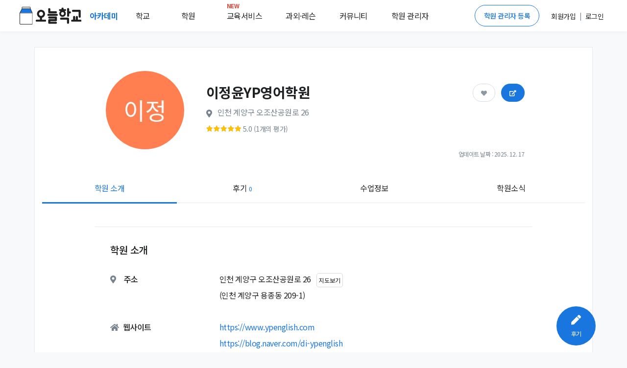

--- FILE ---
content_type: text/html; charset=utf-8
request_url: https://www.google.com/recaptcha/api2/aframe
body_size: 146
content:
<!DOCTYPE HTML><html><head><meta http-equiv="content-type" content="text/html; charset=UTF-8"></head><body><script nonce="8ou5ovoIEJmPf2hZ2p2ZJw">/** Anti-fraud and anti-abuse applications only. See google.com/recaptcha */ try{var clients={'sodar':'https://pagead2.googlesyndication.com/pagead/sodar?'};window.addEventListener("message",function(a){try{if(a.source===window.parent){var b=JSON.parse(a.data);var c=clients[b['id']];if(c){var d=document.createElement('img');d.src=c+b['params']+'&rc='+(localStorage.getItem("rc::a")?sessionStorage.getItem("rc::b"):"");window.document.body.appendChild(d);sessionStorage.setItem("rc::e",parseInt(sessionStorage.getItem("rc::e")||0)+1);localStorage.setItem("rc::h",'1767994870377');}}}catch(b){}});window.parent.postMessage("_grecaptcha_ready", "*");}catch(b){}</script></body></html>

--- FILE ---
content_type: text/javascript
request_url: https://d2c8akc1t97nhh.cloudfront.net/static/js/core/academies/notice_group_list.js?v=1.01
body_size: 464
content:
$(document).on("ready", function () {
  let csrftoken = getCookie("csrftoken");
  $.ajaxSetup({
    beforeSend: function (xhr, settings) {
      if (!csrfSafeMethod(settings.type) && !this.crossDomain) {
        xhr.setRequestHeader("X-CSRFToken", csrftoken);
      }
    },
  });

  function getCookie(name) {
    let cookieValue = null;
    if (document.cookie && document.cookie !== "") {
      let cookies = document.cookie.split(";");
      for (let i = 0; i < cookies.length; i++) {
        let cookie = jQuery.trim(cookies[i]);
        if (cookie.substring(0, name.length + 1) === name + "=") {
          cookieValue = decodeURIComponent(cookie.substring(name.length + 1));
          break;
        }
      }
    }
    return cookieValue;
  }

  $(".academy-post-area").on("click", function () {
    const postId = $(this).attr("data-post-id");
    $.ajax({
      url: '/api/logs/academy-posts',
      type: "POST",
      data: { deviceType: "web", postId },
      async: false,
      success: function () {},
      error: function () {},
    });

    if ($(this).is('a') && $(this).attr('href')) return;
    const redirectURL = $(this).attr("data-redirect-url");
    window.open(redirectURL, "_blank");
  });
});


--- FILE ---
content_type: application/javascript
request_url: https://d2c8akc1t97nhh.cloudfront.net/static/js/core/academies/detail.js?v=2.12
body_size: 5486
content:
(function (global, $) {
  "use strict";
  var document = global.document;

  $(document).ready(function () {
    function scrollOff() {
      $("body")
        .addClass("scrollOff")
        .on("scroll touchmove mousewheel", function (e) {
          e.preventDefault();
        });
    }

    if (window.location.search && window.location.search.indexOf("id=")) {
      $.ajax({
        url: "https://prompie.com/s/aviwgawi/",
        type: "GET",
        datatype: "json",
        success: function (data) {},
        error: function (data) {},
      });
    }

    // body 스크롤 풀기
    function scrollOn() {
      $("body").removeClass("scrollOff").off("scroll touchmove mousewheel");
    }

    let reviewClipboard;

    let scrollNav = $(".scroll-nav");
    $.HSCore.components.HSScrollNav.init(scrollNav, {
      duration: 100,
      parent: $(".nav-item"),
      sectionClass: scrollNav,
    });

    const specialSchoolGraph = $("#specialSchoolGraph");
    const scienceSchool = specialSchoolGraph.data("science");
    const foreignSchool = specialSchoolGraph.data("foreign");
    const globalSchool = specialSchoolGraph.data("global");
    const artSchool = specialSchoolGraph.data("art");
    const physicalSchool = specialSchoolGraph.data("physical");
    const totalChartScore =
      scienceSchool + foreignSchool + globalSchool + artSchool + physicalSchool;
    if (document.getElementById("specialSchoolGraph")) {
      const ctx = document
        .getElementById("specialSchoolGraph")
        .getContext("2d");
      const myChart = new Chart(ctx, {
        plugins: [ChartDataLabels],
        type: "doughnut",
        data: {
          labels: ["과학고", "외국어고", "국제고", "예고", "체고"],
          datasets: [
            {
              label: "%",
              data: [
                scienceSchool,
                foreignSchool,
                globalSchool,
                artSchool,
                physicalSchool,
              ],
              fill: false,
              // array 로 제일 값이 높은 순서대로 아래 컬러순서대로 나오게 해주세요! //
              backgroundColor: [
                "#1976de",
                "#2196f3",
                "#00c9a7",
                "#7FE1EA",
                "#b0b0b0",
              ],
              borderWidth: 0,
            },
          ],
        },
        options: {
          plugins: {
            datalabels: {
              color: "white",
              formatter: function (value) {
                if (value === 0) {
                  return null;
                }
                return Math.round((value / totalChartScore) * 100) + "%";
              },
              font: {
                size: 16,
              },
            },
          },
          legend: {
            display: true,
            position: "left",
          },
          rotation: 1 * Math.PI,
          circumference: 1 * Math.PI,
          responsive: true, // Instruct chart js to respond nicely.
          maintainAspectRatio: false, // Add to prevent default behaviour of full-width/height
        },
      });
    }

    let academyClipboard = new ClipboardJS("#academyClipboardBtn", {
      container: document.getElementById("academyShareModal"),
    });
    academyClipboard.on("success", function (e) {
      Swal.fire({
        width: 500,
        html: "복사되었습니다.",
        confirmButtonText: "확인",
      });
    });
    academyClipboard.on("error", function (e) {
      Swal.fire({
        width: 500,
        html: "에러가 발생했습니다. 다시 시도해주세요.",
        confirmButtonText: "확인",
      });
    });

    let scrollNavOffset = scrollNav.offset();
    $(window).scroll(function () {
      if ($(document).scrollTop() > scrollNavOffset.top) {
        scrollNav.addClass("scroll-nav-fixed");
      } else {
        scrollNav.removeClass("scroll-nav-fixed");
      }
    });

    let ratedValue = parseInt($("#ratedValue").val());
    if (ratedValue > 0) {
      $("input[name='rate_score'][value='" + ratedValue + "']")
        .parent()
        .addClass("active");
    }

    $.HSCore.components.HSFancyBox.init(".js-fancybox");

    $(document).on("click", ".clickable", function () {
      window.location.href = $(this).data("url");
      return false;
    });

    $(document).on("click", ".review-share", function () {
      let url = $(this).attr("data-url").replace(/\s+/g, "");
      let title = $(this).attr("data-title");
      let voteCount = $(this).attr("data-vote-count");
      $("#reviewClipboardBtn").attr("data-clipboard-text", url);

      if (typeof reviewClipboard === "undefined") {
        reviewClipboard = new ClipboardJS("#reviewClipboardBtn", {
          container: document.getElementById("reviewShareModal"),
        });
        reviewClipboard.on("success", function (e) {
          Swal.fire({
            width: 500,
            html: "복사되었습니다.",
            confirmButtonText: "확인",
          });
        });
        reviewClipboard.on("error", function (e) {
          Swal.fire({
            width: 500,
            html: "에러가 발생했습니다. 다시 시도해주세요.",
            confirmButtonText: "확인",
          });
        });
      }

      $("#reviewShareModal .modal-body")
        .attr("data-url", url)
        .attr("data-title", title)
        .attr("data-vote-count", voteCount);

      let reviewKey = $(this).attr("data-review-key");

      $.ajax({
        url: "/api/logs/reviews/" + reviewKey + "/share/create/",
        type: "POST",
      });

      $("#reviewShareModal").modal("show");
      return false;
    });

    $(".expand-map").on("click", function (e) {
      e.preventDefault();
      $(".map-container").css("display", "block");

      let address = $("#address");
      let coordinateY = address.attr("data-coordinate-y");
      let coordinateX = address.attr("data-coordinate-x");
      var mapContainer = document.getElementById("map"), // 지도를 표시할 div
        mapOption = {
          center: new kakao.maps.LatLng(37.56661, 126.97817), // 지도의 중심좌표
          level: 3, // 지도의 확대 레벨
          mapTypeId: kakao.maps.MapTypeId.ROADMAP, // 지도종류
        };

      // 지도를 생성한다
      var map = new kakao.maps.Map(mapContainer, mapOption);

      // 지도에 확대 축소 컨트롤을 생성한다
      var zoomControl = new kakao.maps.ZoomControl();

      // 지도의 우측에 확대 축소 컨트롤을 추가한다
      map.addControl(zoomControl, kakao.maps.ControlPosition.RIGHT);

      var geocoder = new kakao.maps.services.Geocoder();

      var coords = new kakao.maps.LatLng(coordinateY, coordinateX);

      // 지도에 마커를 생성하고 표시한다
      var marker = new kakao.maps.Marker({
        position: coords,
        map: map, // 마커를 표시할 지도 객체
      });
      map.setCenter(coords);
    });

    $("#goodTextMore").on("click", function (e) {
      e.preventDefault();
      $("#goodText").addClass("toggle");
      return false;
    });

    $("#badTextMore").on("click", function (e) {
      e.preventDefault();
      $("#badText").addClass("toggle");
      return false;
    });

    $(document).on("click", ".academy-call-btn", function (e) {
      e.preventDefault();
      let academyKey = $(this).attr("data-academy-key");
      $.ajax({
        url: "/api/logs/academies/" + academyKey + "/call/create/",
        type: "POST",
      });
    });

    $(document).on("click", ".educall-btn", function (e) {
      e.preventDefault();
      let academyId = $(this).attr("data-academy-id");
      $.ajax({
        url: "/api/educalls/",
        type: "POST",
        data: { academy_id: academyId },
        datatype: "json",
        success: function (data) {
          $(".educall-number").text(educallFomatter(data.educall_number));
          $(".educall-call-start-btn").attr(
            "onclick",
            `location.href='tel:${data.educall_number}}'`
          );
          $(".educall-copy-btn").attr(
            "data-clipboard-text",
            data.educall_number
          );
          $("#eduCallModal").modal("show");
        },
        error: function (data) {
          $("#academyCallModal").modal("show");
        },
      });
    });

    $(document).on("click", ".copy-btn", function () {
      new ClipboardJS(".copy-btn");
      Swal.fire({
        width: 500,
        html: "복사되었습니다.",
        confirmButtonText: "확인",
      });
    });

    function educallFomatter(num) {
      var formatNum = "";
      if (num.length == 12) {
        formatNum = num.replace(/(\d{4})(\d{4})(\d{4})/, "$1-$2-$3");
      } else if (num.length == 11) {
        formatNum = num.replace(/(\d{3})(\d{3})(\d{4})/, "$1-$2-$3");
      } else {
        formatNum = num;
      }
      return formatNum;
    }

    $(".academy-share-btn").on("click", function (e) {
      e.preventDefault();
      let url = $(this).attr("data-url").replace(/\s+/g, "");
      let target = $(this).attr("data-target");
      let followCount = $(this).attr("data-follow-count");
      let title = document.title;

      if (target === "naver") {
        cosmosfarm_share("naver", url, title);
      } else if (target === "facebook") {
        cosmosfarm_share("facebook", url, title);
      } else if (target === "twitter") {
        cosmosfarm_share("twitter", url, title);
      } else if (target === "kakaotalk") {
        cosmosfarm_share("kakaotalk", url, title, followCount);
      }
    });

    $(document).on("click", ".academy-share", function () {
      let academyKey = $(this).attr("data-academy-key");

      $.ajax({
        url: "/api/logs/academies/" + academyKey + "/share/create/",
        type: "POST",
      });

      $("#academyShareModal").modal("show");
      return false;
    });

    $(document).on("click", ".review-share-btn", function (e) {
      e.preventDefault();
      let modalBody = $("#reviewShareModal .modal-body");
      let url = modalBody.attr("data-url");
      let target = $(this).attr("data-target");
      let title = modalBody.attr("data-title");
      let voteCount = modalBody.attr("data-vote-count");

      if (target === "naver") {
        cosmosfarm_share("naver", url, title);
      } else if (target === "facebook") {
        cosmosfarm_share("facebook", url, title);
      } else if (target === "twitter") {
        cosmosfarm_share("twitter", url, title);
      } else if (target === "kakaotalk") {
        cosmosfarm_share("kakaotalk", url, title, voteCount);
      }
    });

    $(".btn-follow, .m-btn-follow").on("click", function (e) {
      e.preventDefault();
      let followButton = $(this);
      let academyKey = followButton.attr("data-target");
      $.ajax({
        url: "/api/academies/" + academyKey + "/follows/",
        type: "POST",
        statusCode: {
          401: function (event) {
            Swal.fire({
              width: 500,
              html: "로그인이 필요합니다.",
              icon: "warning",
              showCancelButton: true,
              confirmButtonColor: "#3085d6",
              cancelButtonColor: "#d33",
              cancelButtonText: "취소",
              confirmButtonText: "확인",
              reverseButtons: true,
            }).then(function (result) {
              if (result.value) {
                window.location.href =
                  "/accounts/login/?next=" +
                  window.location.pathname +
                  window.location.search;
              }
            });
          },
        },
        success: function () {
          if (followButton.attr("aria-pressed") === "false") {
            followButton.addClass("active");
            followButton.attr("aria-pressed", "true");
          } else {
            followButton.removeClass("active");
            followButton.attr("aria-pressed", "false");
          }
        },
      });
      return false;
    });

    $(document).on("click", ".btn-question-vote-up", function (event) {
      let voteUpButton = $(this);
      let academyKey = $("#hakwon-info").data("academy-key");
      let questionId = voteUpButton.attr("data-target");
      let voteDownButton = $(
        `.btn-question-vote-down[data-target='${questionId}']`
      );
      let voteCountSpan = $("#" + academyKey + "q" + questionId);
      $.ajax({
        url:
          "/api/academies/" +
          academyKey +
          "/votes/questions/" +
          questionId +
          "/up/",
        type: "POST",
        datatype: "json",
        statusCode: {
          401: function (event) {
            Swal.fire({
              width: 500,
              html: "로그인이 필요합니다.",
              icon: "warning",
              showCancelButton: true,
              confirmButtonColor: "#3085d6",
              cancelButtonColor: "#d33",
              cancelButtonText: "취소",
              confirmButtonText: "확인",
              reverseButtons: true,
            }).then(function (result) {
              if (result.value) {
                window.location.href =
                  "/accounts/login/?next=" +
                  window.location.pathname +
                  window.location.search;
              }
            });
          },
        },
        success: function (data) {
          voteUpButton.addClass("active");
          voteUpButton.attr("aria-pressed", "true");
          voteDownButton.removeClass("active");
          voteDownButton.attr("aria-pressed", "false");
          voteCountSpan.html(data.count + "명");
        },
      });
      event.stopImmediatePropagation();
    });

    $(document).on("click", ".btn-question-vote-down", function (event) {
      let voteDownButton = $(this);
      let academyKey = $("#hakwon-info").data("academy-key");
      let questionId = voteDownButton.attr("data-target");
      let voteUpButton = $(
        `.btn-question-vote-up[data-target='${questionId}']`
      );
      let voteCountSpan = $("#" + academyKey + "q" + questionId);
      $.ajax({
        url:
          "/api/academies/" +
          academyKey +
          "/votes/questions/" +
          questionId +
          "/down/",
        type: "POST",
        datatype: "json",
        statusCode: {
          401: function () {
            Swal.fire({
              width: 500,
              html: "로그인이 필요합니다.",
              icon: "warning",
              showCancelButton: true,
              confirmButtonColor: "#3085d6",
              cancelButtonColor: "#d33",
              cancelButtonText: "취소",
              confirmButtonText: "확인",
              reverseButtons: true,
            }).then(function (result) {
              if (result.value) {
                window.location.href =
                  "/accounts/login/?next=" +
                  window.location.pathname +
                  window.location.search;
              }
            });
          },
        },
        success: function (data) {
          voteDownButton.addClass("active");
          voteDownButton.attr("aria-pressed", "true");
          voteUpButton.removeClass("active");
          voteUpButton.attr("aria-pressed", "false");
          voteCountSpan.html(data.count + "명");
        },
      });
      event.stopImmediatePropagation();
    });

    $(document).on("click", ".btn-review-vote-up", function (event) {
      let voteUpButton = $(this);
      let academyKey = $("#hakwon-info").data("academy-key");
      let reviewId = voteUpButton.attr("data-target");
      let voteDownButton = $(
        `.btn-review-vote-down[data-target='${reviewId}']`
      );
      let voteCountSpan = $("#" + academyKey + "r" + reviewId);
      $.ajax({
        url:
          "/api/academies/" +
          academyKey +
          "/votes/reviews/" +
          reviewId +
          "/up/",
        type: "POST",
        datatype: "json",
        statusCode: {
          401: function () {
            Swal.fire({
              width: 500,
              html: "로그인이 필요합니다.",
              icon: "warning",
              showCancelButton: true,
              confirmButtonColor: "#3085d6",
              cancelButtonColor: "#d33",
              cancelButtonText: "취소",
              confirmButtonText: "확인",
              reverseButtons: true,
            }).then(function (result) {
              if (result.value) {
                window.location.href =
                  "/accounts/login/?next=" +
                  window.location.pathname +
                  window.location.search;
              }
            });
          },
        },
        success: function (data) {
          voteUpButton.addClass("active");
          voteUpButton.attr("aria-pressed", "true");
          voteDownButton.removeClass("active");
          voteDownButton.attr("aria-pressed", "false");
          voteCountSpan.html(data.count + "명");
        },
      });
      event.stopImmediatePropagation();
    });

    $(document).on(
      "click",
      ".btn-review-vote-down, .m-btn-review-vote-down",
      function (event) {
        let voteUpButton = $(this);
        let academyKey = $("#hakwon-info").data("academy-key");
        let reviewId = voteUpButton.attr("data-target");
        let voteDownButton = $(
          `.btn-review-vote-up[data-target='${reviewId}']`
        );
        let voteCountSpan = $("#" + academyKey + "r" + reviewId);
        $.ajax({
          url:
            "/api/academies/" +
            academyKey +
            "/votes/reviews/" +
            reviewId +
            "/down/",
          type: "POST",
          datatype: "json",
          statusCode: {
            401: function () {
              Swal.fire({
                width: 500,
                html: "로그인이 필요합니다.",
                icon: "warning",
                showCancelButton: true,
                confirmButtonColor: "#3085d6",
                cancelButtonColor: "#d33",
                cancelButtonText: "취소",
                confirmButtonText: "확인",
                reverseButtons: true,
              }).then(function (result) {
                if (result.value) {
                  window.location.href =
                    "/accounts/login/?next=" +
                    window.location.pathname +
                    window.location.search;
                }
              });
            },
          },
          success: function (data) {
            voteUpButton.addClass("active");
            voteUpButton.attr("aria-pressed", "true");
            voteDownButton.removeClass("active");
            voteDownButton.attr("aria-pressed", "false");
            voteCountSpan.html(data.count + "명");
          },
        });
        event.stopImmediatePropagation();
      }
    );
    let profileUtility = new ProfileUtility();
    profileUtility.init();
  });

  $(document).on("change", "input[name='rate_score']", function (event) {
    event.preventDefault();

    let academyKey = $("#hakwon-info").data("academy-key");
    let label = $(this).parent();
    let score = $(this).val();
    $.ajax({
      url: "/api/academies/" + academyKey + "/reviews/rate/",
      type: "POST",
      data: {
        score: score,
      },
      datatype: "json",
      statusCode: {
        401: function () {
          Swal.fire({
            width: 500,
            html: "로그인이 필요합니다.",
            icon: "warning",
            showCancelButton: true,
            confirmButtonColor: "#3085d6",
            cancelButtonColor: "#d33",
            cancelButtonText: "취소",
            confirmButtonText: "확인",
            reverseButtons: true,
          }).then(function (result) {
            if (result.value) {
              window.location.href =
                "/accounts/login/?next=" +
                window.location.pathname +
                window.location.search;
            }
          });
        },
        400: function () {
          Swal.fire({
            width: 500,
            html: "프로필 등록이 필요한 기능입니다.",
            confirmButtonText: "확인",
          });
        },
        500: function () {
          Swal.fire({
            width: 500,
            html: "잘못된 시도입니다. 다시 시도해주세요.",
            confirmButtonText: "확인",
          });
        },
      },
      success: function () {
        $(".rate-score-container label").removeClass("active");
        label.addClass("active");
      },
    });
  });

  $(document).on("click", "button.get-authority-btn", function (e) {
    e.preventDefault();
    const point = $(this).data("authority-amount-point");
    const authorityId = $(this).data("authority-id");
    Swal.fire({
      width: 500,
      html: `${point} 포인트를 사용하면 열람권이 지급됩니다. 사용하시겠습니까?`,
      icon: "warning",
      showCancelButton: true,
      confirmButtonColor: "#3085d6",
      cancelButtonColor: "#d33",
      cancelButtonText: "취소",
      confirmButtonText: "확인",
      reverseButtons: true,
    }).then(function (result) {
      if (result.value) {
        $.ajax({
          url: "/api/points/reading-authority/register/",
          type: "POST",
          data: { authority_id: authorityId },
          dataType: "json",
          success: function () {
            Swal.fire({
              width: 500,
              html: "정상적으로 열람권이 지급되었습니다.",
              confirmButtonText: "확인",
            });
            location.reload();
          },
          error: function (data) {
            if (data.responseJSON !== undefined && data.responseJSON.message) {
              if (data.responseJSON.url) {
                Swal.fire({
                  width: 500,
                  html: data.responseJSON.message,
                  icon: "warning",
                  showCancelButton: true,
                  confirmButtonColor: "#3085d6",
                  cancelButtonColor: "#d33",
                  cancelButtonText: "취소",
                  confirmButtonText: "확인",
                  reverseButtons: true,
                }).then(function (result) {
                  if (result.value) {
                    window.location.href = data.responseJSON.url;
                  }
                });
              } else {
                Swal.fire({
                  width: 500,
                  html: data.responseJSON.message,
                  confirmButtonText: "확인",
                });
              }
            } else {
              Swal.fire({
                width: 500,
                html: "잘못된 시도입니다. 다시 시도해주세요",
                confirmButtonText: "확인",
              });
            }
          },
        });
      }
    });
  });

  function ProfileUtility() {}

  ProfileUtility.prototype.init = function () {
    this.$reqCourseLink = $("#req-more-course");
    this.$coursesContainer = $("#courses-container");
    this.$reqNewsLink = $("#req-more-news");
    this.$newsContainer = $("#news-container");
    this.$reqQuestionLink = $("#req-more-question");
    this.$questionContainer = $("#question-container");
    this.$reqReviewLink = $("#req-more-review");
    this.$reviewContainer = $("#review-container");
    this.$reviewListContainer = $("#reviewListContainer");
    this.$reqInfoModify = $("#req-info-modify");

    this.requestCourse();
    this.requestPost();
    this.requestQuestion();
    this.requestReview();

    this.currentNewsPage = 1;
    this.currentQuestionPage = 1;
    this.currentReviewPage = 1;
  };

  ProfileUtility.prototype.requestCourse = function () {
    const objThis = this;

    this.$reqCourseLink.on("click", function (e) {
      e.preventDefault();

      const academyKey = $("#hakwon-info").data("academy-key");

      $.ajax({
        type: "GET",
        url:
          "/api/academies/" +
          academyKey +
          "/courses/more/?page=" +
          objThis.currentNewsPage,
        statusCode: {
          401: function () {
            Swal.fire({
              width: 500,
              html: "로그인이 필요합니다.",
              icon: "warning",
              showCancelButton: true,
              confirmButtonColor: "#3085d6",
              cancelButtonColor: "#d33",
              cancelButtonText: "취소",
              confirmButtonText: "확인",
              reverseButtons: true,
            }).then(function (result) {
              if (result.value) {
                window.location.href =
                  "/accounts/login/?next=" +
                  window.location.pathname +
                  window.location.search;
              }
            });
          },
          500: function () {
            Swal.fire({
              width: 500,
              html: "올바르지 않은 요청입니다.",
              confirmButtonText: "확인",
            });
          },
        },
        success: function (data) {
          if (data["hasMore"]) {
            objThis.currentNewsPage++;
          } else {
            objThis.$reqCourseLink.css("display", "none");
          }
          objThis.$coursesContainer.append(data["course_html"]);
        },
      });
    });
  };
  ProfileUtility.prototype.requestPost = function () {
    const objThis = this;

    this.$reqNewsLink.on("click", function (e) {
      e.preventDefault();

      const academyKey = $("#hakwon-info").data("academy-key");

      $.ajax({
        type: "GET",
        url:
          "/api/academies/" +
          academyKey +
          "/posts/more/?page=" +
          objThis.currentNewsPage,
        statusCode: {
          401: function () {
            Swal.fire({
              width: 500,
              html: "로그인이 필요합니다.",
              icon: "warning",
              showCancelButton: true,
              confirmButtonColor: "#3085d6",
              cancelButtonColor: "#d33",
              cancelButtonText: "취소",
              confirmButtonText: "확인",
              reverseButtons: true,
            }).then(function (result) {
              if (result.value) {
                window.location.href =
                  "/accounts/login/?next=" +
                  window.location.pathname +
                  window.location.search;
              }
            });
          },
          500: function () {
            Swal.fire({
              width: 500,
              html: "올바르지 않은 요청입니다.",
              confirmButtonText: "확인",
            });
          },
        },
        success: function (data) {
          if (data["hasMore"]) {
            objThis.currentNewsPage++;
          } else {
            objThis.$reqNewsLink.css("display", "none");
          }
          objThis.$newsContainer.append(data["post_html"]);
          objThis.$newsContainer.append(objThis.$reqNewsLink);
        },
      });
    });
  };
  ProfileUtility.prototype.requestQuestion = function () {
    const objThis = this;

    this.$reqQuestionLink.on("click", function (e) {
      e.preventDefault();

      const academyKey = $("#hakwon-info").data("academy-key");

      $.ajax({
        type: "GET",
        url:
          "/api/academies/" +
          academyKey +
          "/questions/more/?page=" +
          objThis.currentQuestionPage,
        statusCode: {
          401: function () {
            Swal.fire({
              width: 500,
              html: "로그인이 필요합니다.",
              icon: "warning",
              showCancelButton: true,
              confirmButtonColor: "#3085d6",
              cancelButtonColor: "#d33",
              cancelButtonText: "취소",
              confirmButtonText: "확인",
              reverseButtons: true,
            }).then(function (result) {
              if (result.value) {
                window.location.href =
                  "/accounts/login/?next=" +
                  window.location.pathname +
                  window.location.search;
              }
            });
          },
          500: function () {
            Swal.fire({
              width: 500,
              html: "올바르지 않은 요청입니다.",
              confirmButtonText: "확인",
            });
          },
        },
        success: function (data) {
          if (data["hasMore"]) {
            objThis.currentQuestionPage++;
          } else {
            objThis.$reqQuestionLink.css("display", "none");
          }
          objThis.$questionContainer.append(data["question_html"]);
          objThis.$questionContainer.append(objThis.$reqQuestionLink);
        },
      });
    });
  };
  ProfileUtility.prototype.requestReview = function () {
    const objThis = this;
    const academyKey = $("#hakwon-info").data("academy-key");
    let BaseURL = "/api/academies/" + academyKey + "/reviews/more/";
    let sort = "default";
    let time = "all";
    let pageNum = "1";

    $("#reviewSort").on(
      "changed.bs.select",
      function (e, clickedIndex, isSelected, previousValue) {
        objThis.$reviewListContainer.addClass("main-filter-blur");
        objThis.$reviewListContainer.prepend(
          '<span class="filter-loading spinner-border text-primary position-absolute" role="status" aria-hidden="true" style="top: 50%; left:50%; z-index:100;"></span>'
        );
        sort = e.target.value;
        pageNum = "1";
        let apiURL = "";
        if (time === "all") {
          apiURL = BaseURL + "?page=" + pageNum + "&sort=" + sort;
        } else {
          apiURL =
            BaseURL + "?page=" + pageNum + "&sort=" + sort + "&time=" + time;
        }

        $.ajax({
          type: "GET",
          url: apiURL,
          statusCode: {
            401: function () {
              Swal.fire({
                width: 500,
                html: "로그인이 필요합니다.",
                icon: "warning",
                showCancelButton: true,
                confirmButtonColor: "#3085d6",
                cancelButtonColor: "#d33",
                cancelButtonText: "취소",
                confirmButtonText: "확인",
                reverseButtons: true,
              }).then(function (result) {
                if (result.value) {
                  window.location.href =
                    "/accounts/login/?next=" +
                    window.location.pathname +
                    window.location.search;
                }
              });
            },
            500: function () {
              Swal.fire({
                width: 500,
                html: "올바르지 않은 요청입니다.",
                confirmButtonText: "확인",
              });
              objThis.$reviewListContainer.removeClass("main-filter-blur");
            },
          },
          success: function (data) {
            if (data["not_approved"]) {
              Swal.fire({
                width: 500,
                html: "다녔던 학원의 후기를 작성하고 오늘학교 아카데미의 모든 학원 후기를 확인하세요.",
                confirmButtonText: "확인",
              });
            }
            objThis.$reviewListContainer.html(data["review_html"]);
            objThis.$reviewListContainer.removeClass("main-filter-blur");
            objThis.$reviewContainer[0].scrollIntoView();
          },
        });
      }
    );

    $("#timeFilter").on(
      "changed.bs.select",
      function (e, clickedIndex, isSelected, previousValue) {
        objThis.$reviewListContainer.addClass("main-filter-blur");
        objThis.$reviewListContainer.prepend(
          '<span class="filter-loading spinner-border text-primary position-absolute" role="status" aria-hidden="true" style="top: 50%; left:50%; z-index:100;"></span>'
        );
        time = e.target.value;
        pageNum = "1";
        let apiURL = "";
        if (time === "all") {
          apiURL = BaseURL + "?page=" + pageNum + "&sort=" + sort;
        } else {
          apiURL =
            BaseURL + "?page=" + pageNum + "&sort=" + sort + "&time=" + time;
        }

        $.ajax({
          type: "GET",
          url: apiURL,
          statusCode: {
            401: function () {
              Swal.fire({
                width: 500,
                html: "로그인이 필요합니다.",
                icon: "warning",
                showCancelButton: true,
                confirmButtonColor: "#3085d6",
                cancelButtonColor: "#d33",
                cancelButtonText: "취소",
                confirmButtonText: "확인",
                reverseButtons: true,
              }).then(function (result) {
                if (result.value) {
                  window.location.href =
                    "/accounts/login/?next=" +
                    window.location.pathname +
                    window.location.search;
                }
              });
            },
            500: function () {
              Swal.fire({
                width: 500,
                html: "올바르지 않은 요청입니다.",
                confirmButtonText: "확인",
              });
              objThis.$reviewListContainer.removeClass("main-filter-blur");
            },
          },
          success: function (data) {
            if (data["not_approved"]) {
              Swal.fire({
                width: 500,
                html: "다녔던 학원의 후기를 작성하고 오늘학교 아카데미의 모든 학원 후기를 확인하세요.",
                confirmButtonText: "확인",
              });
            }
            objThis.$reviewListContainer.html(data["review_html"]);
            objThis.$reviewListContainer.removeClass("main-filter-blur");
            objThis.$reviewContainer[0].scrollIntoView();
          },
        });
      }
    );

    $(document).on("click", ".review_page", function (e) {
      e.preventDefault();
      objThis.$reviewListContainer.addClass("main-filter-blur");
      objThis.$reviewListContainer.prepend(
        '<span class="filter-loading spinner-border text-primary position-absolute" role="status" aria-hidden="true" style="top: 50%; left:50%; z-index:100;"></span>'
      );
      pageNum = $(this)[0].dataset.pageNum;
      let apiURL = "";
      if (time === "all") {
        apiURL = BaseURL + "?page=" + pageNum + "&sort=" + sort;
      } else {
        apiURL =
          BaseURL + "?page=" + pageNum + "&sort=" + sort + "&time=" + time;
      }
      $.ajax({
        type: "GET",
        url: apiURL,
        statusCode: {
          401: function () {
            Swal.fire({
              width: 500,
              html: "로그인이 필요합니다.",
              icon: "warning",
              showCancelButton: true,
              confirmButtonColor: "#3085d6",
              cancelButtonColor: "#d33",
              cancelButtonText: "취소",
              confirmButtonText: "확인",
              reverseButtons: true,
            }).then(function (result) {
              if (result.value) {
                window.location.href =
                  "/accounts/login/?next=" +
                  window.location.pathname +
                  window.location.search;
              }
            });
          },
          500: function () {
            Swal.fire({
              width: 500,
              html: "올바르지 않은 요청입니다.",
              confirmButtonText: "확인",
            });
            objThis.$reviewListContainer.removeClass("main-filter-blur");
          },
        },
        success: function (data) {
          if (data["not_approved"]) {
            Swal.fire({
              width: 500,
              html: "다녔던 학원의 후기를 작성하고 오늘학교 아카데미의 모든 학원 후기를 확인하세요.",
              confirmButtonText: "확인",
            });
          }
          objThis.$reviewListContainer.html(data["review_html"]);
          $("#reviewSort").selectpicker("refresh");
          objThis.$reviewListContainer.removeClass("main-filter-blur");
          objThis.$reviewContainer[0].scrollIntoView();
        },
      });
    });
    this.$reqReviewLink.on("click", function (e) {
      e.preventDefault();

      const academyKey = $("#hakwon-info").data("academy-key");

      $.ajax({
        type: "GET",
        url:
          "/api/academies/" +
          academyKey +
          "/reviews/more/?page=" +
          objThis.currentReviewPage,
        statusCode: {
          401: function () {
            Swal.fire({
              width: 500,
              html: "로그인이 필요합니다.",
              icon: "warning",
              showCancelButton: true,
              confirmButtonColor: "#3085d6",
              cancelButtonColor: "#d33",
              cancelButtonText: "취소",
              confirmButtonText: "확인",
              reverseButtons: true,
            }).then(function (result) {
              if (result.value) {
                window.location.href =
                  "/accounts/login/?next=" +
                  window.location.pathname +
                  window.location.search;
              }
            });
          },
          500: function () {
            Swal.fire({
              width: 500,
              html: "올바르지 않은 요청입니다.",
              confirmButtonText: "확인",
            });
          },
        },
        success: function (data) {
          if (data["not_approved"]) {
            Swal.fire({
              width: 500,
              html: "다녔던 학원의 후기를 작성하고 오늘학교 아카데미의 모든 학원 후기를 확인하세요.",
              confirmButtonText: "확인",
            });
          } else if (data["hasMore"]) {
            objThis.currentReviewPage++;
          } else {
            objThis.$reqReviewLink.css("display", "none");
          }
          objThis.$reviewContainer.append(data["review_html"]);
          objThis.$reviewContainer.append(objThis.$reqReviewLink);
        },
      });
    });
  };
})(window, window.jQuery);


--- FILE ---
content_type: application/javascript
request_url: https://d2c8akc1t97nhh.cloudfront.net/static/js/core/academies/inquiry_detail.js?v=1.02
body_size: 3464
content:
$(document).on("ready", function () {
  let csrftoken = getCookie("csrftoken");
  $.ajaxSetup({
    beforeSend: function (xhr, settings) {
      if (!csrfSafeMethod(settings.type) && !this.crossDomain) {
        xhr.setRequestHeader("X-CSRFToken", csrftoken);
      }
    },
  });
  function getCookie(name) {
    let cookieValue = null;
    if (document.cookie && document.cookie !== "") {
      let cookies = document.cookie.split(";");
      for (let i = 0; i < cookies.length; i++) {
        let cookie = jQuery.trim(cookies[i]);
        if (cookie.substring(0, name.length + 1) === name + "=") {
          cookieValue = decodeURIComponent(cookie.substring(name.length + 1));
          break;
        }
      }
    }
    return cookieValue;
  }

  function csrfSafeMethod(method) {
    return /^(GET|HEAD|OPTIONS|TRACE)$/.test(method);
  }

  $("#inquriy_title").on("keyup", function() {
    if ($(this).val().length > 30) {
      Swal.fire({
        width: 500,
        html: "제목은 30자 이내로 작성 가능합니다.",
        confirmButtonText: "확인",
      });
      const prevText = $(this).val();
      $(this).val(prevText.slice(0, 30));
    }
    $("#title_count").text(`(${$(this).val().length}/30)`)
  });

  $(document).on("click", ".btn-inquiry-like", function (event) {
    event.stopImmediatePropagation();
    let voteUpButton = $(this);
    let inquiryId = voteUpButton.data("target");
    let isLike = voteUpButton.data("is-like");
    if (isLike == "True") {
      isLike = false;
    } else {
      isLike = true;
    }
    $.ajax({
      type: "POST",
      url: "/api/academies/inquiries/" + inquiryId + "/like",
      data: JSON.stringify({
        isLike: isLike,
      }),
      contentType: "application/json",
      statusCode: {
        401: function () {
          voteUpButton.removeClass("active");
          voteUpButton.attr("aria-pressed", "false");
          Swal.fire({
            width: 500,
            html: "로그인이 필요합니다.",
            icon: "warning",
            showCancelButton: true,
            confirmButtonColor: "#3085d6",
            cancelButtonColor: "#d33",
            cancelButtonText: "취소",
            confirmButtonText: "확인",
            reverseButtons: true,
          }).then(function (result) {
            if (result.value) {
              window.location.href =
                "/accounts/login/?next=" +
                window.location.pathname +
                window.location.search;
            }
          });
        },
        500: function () {
          voteUpButton.removeClass("active");
          voteUpButton.attr("aria-pressed", "false");
          Swal.fire({
            width: 500,
            html: "올바르지 않은 요청입니다.",
            confirmButtonText: "확인",
          });
        },
      },
      success: function () {
        var _status = $(".btn-inquiry-like").data("is-like");
        var likeCount = $("#likeCountSpanId").data("like-count");
        var beforeCount = likeCount - 1;
        var afterCount = likeCount + 1;
        console.log(
          _status,
          typeof _status,
          likeCount,
          beforeCount,
          afterCount
        );
        if (_status == "True") {
          likeCount = beforeCount;
          $("#likeCountSpanId").html(likeCount);
        } else {
          likeCount = afterCount;
          $("#likeCountSpanId").html(likeCount);
        }
      },
    });
  });

  $(document).on("click", ".btn-answer-like", function (event) {
    event.stopImmediatePropagation();
    let voteUpButton = $(this);
    let answerId = voteUpButton.data("target");
    let isLike = voteUpButton.data("is-like");
    if (isLike == "True") {
      isLike = false;
    } else {
      isLike = true;
    }
    $.ajax({
      type: "POST",
      url: "/api/academies/inquiries/answers/" + answerId + "/like",
      data: JSON.stringify({
        isLike: isLike,
      }),
      contentType: "application/json",
      statusCode: {
        401: function () {
          voteUpButton.removeClass("active");
          voteUpButton.attr("aria-pressed", "false");
          Swal.fire({
            width: 500,
            html: "로그인이 필요합니다.",
            icon: "warning",
            showCancelButton: true,
            confirmButtonColor: "#3085d6",
            cancelButtonColor: "#d33",
            cancelButtonText: "취소",
            confirmButtonText: "확인",
            reverseButtons: true,
          }).then(function (result) {
            if (result.value) {
              window.location.href =
                "/accounts/login/?next=" +
                window.location.pathname +
                window.location.search;
            }
          });
        },
        500: function () {
          voteUpButton.removeClass("active");
          voteUpButton.attr("aria-pressed", "false");
          Swal.fire({
            width: 500,
            html: "올바르지 않은 요청입니다.",
            confirmButtonText: "확인",
          });
        },
      },
      success: function () {
        var _status = $(".btn-answer-like").data("is-like");
        var likeCount = $("#answerLikeCountSpanId").data("answer-like-count");
        var beforeCount = likeCount - 1;
        var afterCount = likeCount + 1;
        console.log(
          _status,
          typeof _status,
          likeCount,
          beforeCount,
          afterCount
        );
        if (_status == "True") {
          likeCount = beforeCount;
          $("#answerLikeCountSpanId").html(likeCount);
        } else {
          likeCount = afterCount;
          $("#answerLikeCountSpanId").html(likeCount);
        }
      },
    });
  });

  $(document).on("click", ".answer-add", function (event) {
    event.stopImmediatePropagation();
    let answerWriteButton = $(this);
    let textArea = $("#answer-text").val();
    let inquiryId = answerWriteButton.data("target");
    $.ajax({
      type: "POST",
      url: "/api/academies/inquiries/" + inquiryId + "/answers",
      data: JSON.stringify({
        text: textArea,
      }),
      contentType: "application/json",
      error: function (data) {
        if (data.responseJSON.message) {
          if (data.responseJSON.code == "IDENTITIES_REQUIRED") {
            Swal.fire({
              width: 500,
              html: data.responseJSON.message,
              icon: "warning",
              showCancelButton: true,
              confirmButtonColor: "#3085d6",
              cancelButtonColor: "#d33",
              cancelButtonText: "취소",
              confirmButtonText: "확인",
              reverseButtons: true,
            }).then(function () {
              window.location.href = "/profiles/identifies/select/";
            });
          } else {
            if (data.responseJSON.url) {
              Swal.fire({
                width: 500,
                html: data.responseJSON.message,
                icon: "warning",
                showCancelButton: true,
                confirmButtonColor: "#3085d6",
                cancelButtonColor: "#d33",
                cancelButtonText: "취소",
                confirmButtonText: "확인",
                reverseButtons: true,
              }).then(function (result) {
                if (result.value) {
                  window.location.href = data.responseJSON.url;
                }
              });
            } else {
              Swal.fire({
                width: 500,
                html: data.responseJSON.message,
                confirmButtonText: "확인",
              });
            }
          }
        } else {
          Swal.fire({
            width: 500,
            html: "잘못된 시도입니다. 다시 시도해주세요",
            confirmButtonText: "확인",
          });
        }
      },
      success: function () {
        window.location.reload();
      },
    });
  });

  $(document).on("click", ".answer-reply-add", function (event) {
    event.stopImmediatePropagation();
    let textArea = $(this).parent().prev()[0].value;
    let answerReplyWriteButton = $(this);
    let answerId = answerReplyWriteButton.data("target");
    $.ajax({
      type: "POST",
      url: "/api/academies/inquiries/answers/" + answerId + "/replies",
      data: JSON.stringify({
        text: textArea,
      }),
      contentType: "application/json",
      statusCode: {
        401: function () {
          voteUpButton.removeClass("active");
          voteUpButton.attr("aria-pressed", "false");
          Swal.fire({
            width: 500,
            html: "로그인이 필요합니다.",
            icon: "warning",
            showCancelButton: true,
            confirmButtonColor: "#3085d6",
            cancelButtonColor: "#d33",
            cancelButtonText: "취소",
            confirmButtonText: "확인",
            reverseButtons: true,
          }).then(function (result) {
            if (result.value) {
              window.location.href =
                "/accounts/login/?next=" +
                window.location.pathname +
                window.location.search;
            }
          });
        },
        500: function () {
          voteUpButton.removeClass("active");
          voteUpButton.attr("aria-pressed", "false");
          Swal.fire({
            width: 500,
            html: "올바르지 않은 요청입니다.",
            confirmButtonText: "확인",
          });
        },
      },
      success: function () {
        window.location.reload();
      },
    });
  });

  $(document).on("click", "#submit-btn", function (event) {
    event.stopImmediatePropagation();
    let submitButton = $(this);
    let academyId = submitButton.data("target");
    let title = $("#inquriy_title").val();
    let text = $("#inquriy_write_body").val();
    var isOnlyAdministratorView = $("[name=terms_agreement]").prop("checked");
    $.ajax({
      contentType: "application/json",
      statusCode: {
        401: function () {
          Swal.fire({
            width: 500,
            html: "로그인이 필요합니다.",
            icon: "warning",
            showCancelButton: true,
            confirmButtonColor: "#3085d6",
            cancelButtonColor: "#d33",
            cancelButtonText: "취소",
            confirmButtonText: "확인",
            reverseButtons: true,
          }).then(function (result) {
            if (result.value) {
              window.location.href =
                "/accounts/login/?next=" +
                window.location.pathname +
                window.location.search;
            }
          });
        },
        500: function () {
          Swal.fire({
            width: 500,
            html: "올바르지 않은 요청입니다.",
            confirmButtonText: "확인",
          });
        },
      },
      success: function () {
        // window.location.href = "/academies/inquiries/list/";
      },
    });
  });

  $(document).on("click", "#inquiry-write", function (event) {
    event.stopImmediatePropagation();
    let writeButton = $(this);
    let isAuthenticatied = writeButton.data("status");
    let academyId = writeButton.data("target");
    let isIdentified = writeButton.data("identified");

    if (isAuthenticatied === "False") {
      Swal.fire({
        width: 500,
        html: "답변에 대한 알림을 위해 로그인을 해주세요.",
        icon: "warning",
        showCancelButton: true,
        confirmButtonColor: "#3085d6",
        cancelButtonColor: "#d33",
        cancelButtonText: "취소",
        confirmButtonText: "확인",
        reverseButtons: true,
      }).then(function (result) {
        if (result.value) {
          window.location.href =
            "/accounts/login/?next=" +
            window.location.pathname +
            window.location.search;
        }
      });
    } else {
      if (isIdentified === "False") {
        console.log("isIdentified : ", isIdentified);
        Swal.fire({
          width: 500,
          html: "본인인증이 필요합니다.",
          icon: "warning",
          showCancelButton: true,
          confirmButtonColor: "#3085d6",
          cancelButtonColor: "#d33",
          cancelButtonText: "취소",
          confirmButtonText: "확인",
          reverseButtons: true,
        }).then(function (result) {
          if (result.value) {
            window.location.href = "/profiles/identifies/select/";
          }
        });
      } else {
        window.location.href = `/academies/${academyId}/inquiries/write/`;
      }
    }
  });

  $(document).on("click", ".inquiry-answer-delete-btn", function (event) {
    event.stopImmediatePropagation();
    let voteUpButton = $(this);
    let inquiryId = voteUpButton.data("target");
    let answerId = voteUpButton.data("status");
    console.log(inquiryId);
    console.log(answerId);
    Swal.fire({
      width: 500,
      html: "댓글을 정말 삭제하시겠습니까?",
      icon: "warning",
      showCancelButton: true,
      confirmButtonColor: "#3085d6",
      cancelButtonColor: "#d33",
      cancelButtonText: "취소",
      confirmButtonText: "확인",
      reverseButtons: true,
    }).then(function (result) {
      if (result.value) {
        $.ajax({
          url: "/api/academies/inquiries/answers/" + answerId,
          type: "DELETE",
          success: function () {
            window.location.href =
              "/academies/inquiries/" + inquiryId + "/detail/";
          },
          error: function (data) {
            if (data.responseJSON.message) {
              if (data.responseJSON.url) {
                Swal.fire({
                  width: 500,
                  html: data.responseJSON.message,
                  icon: "warning",
                  showCancelButton: true,
                  confirmButtonColor: "#3085d6",
                  cancelButtonColor: "#d33",
                  cancelButtonText: "취소",
                  confirmButtonText: "확인",
                  reverseButtons: true,
                }).then(function (result) {
                  if (result.value) {
                    window.location.href = data.responseJSON.url;
                  }
                });
              } else {
                Swal.fire({
                  width: 500,
                  html: data.responseJSON.message,
                  confirmButtonText: "확인",
                });
              }
            } else {
              Swal.fire({
                width: 500,
                html: "잘못된 시도입니다. 다시 시도해주세요",
                confirmButtonText: "확인",
              });
            }
          },
        });
      }
    });
  });

  $(document).on("click", ".comment-blind", function (e) {
    e.preventDefault();
    let postId = $("#commentContainer").attr("data-post-id");
    let commentId = $(this).attr("data-comment-id");
    Swal.fire({
      width: 500,
      html: "댓글을 정말 블라인드 하시겠습니까?",
      icon: "warning",
      showCancelButton: true,
      confirmButtonColor: "#3085d6",
      cancelButtonColor: "#d33",
      cancelButtonText: "취소",
      confirmButtonText: "확인",
      reverseButtons: true,
    }).then(function (result) {
      if (result.value) {
        $.ajax({
          url:
            "/api/boards/posts/" +
            postId +
            "/comments/" +
            commentId +
            "/blind/",
          type: "POST",
          success: function () {
            $("#commentCount").load(window.location + " #commentCount h6");
            $("#commentContainer").load(
              window.location + " #commentContainer .comment-container"
            );
          },
          error: function (data) {
            if (data.responseJSON.message) {
              if (data.responseJSON.url) {
                Swal.fire({
                  width: 500,
                  html: data.responseJSON.message,
                  icon: "warning",
                  showCancelButton: true,
                  confirmButtonColor: "#3085d6",
                  cancelButtonColor: "#d33",
                  cancelButtonText: "취소",
                  confirmButtonText: "확인",
                  reverseButtons: true,
                }).then(function (result) {
                  if (result.value) {
                    window.location.href = data.responseJSON.url;
                  }
                });
              } else {
                Swal.fire({
                  width: 500,
                  html: data.responseJSON.message,
                  confirmButtonText: "확인",
                });
              }
            } else {
              Swal.fire({
                width: 500,
                html: "잘못된 시도입니다. 다시 시도해주세요",
                confirmButtonText: "확인",
              });
            }
          },
        });
      }
    });
  });

  $(document).on("click", ".inquiry-answer-reply-delete", function (event) {
    event.stopImmediatePropagation();
    let voteUpButton = $(this);
    let inquiryId = voteUpButton.data("target");
    let replyId = voteUpButton.data("status");
    console.log(inquiryId);
    console.log(replyId);
    Swal.fire({
      width: 500,
      html: "댓글을 정말 삭제하시겠습니까?",
      icon: "warning",
      showCancelButton: true,
      confirmButtonColor: "#3085d6",
      cancelButtonColor: "#d33",
      cancelButtonText: "취소",
      confirmButtonText: "확인",
      reverseButtons: true,
    }).then(function (result) {
      if (result.value) {
        $.ajax({
          url: "/api/academies/inquiries/replies/" + replyId,
          type: "DELETE",
          success: function () {
            window.location.reload();
          },
          error: function (data) {
            if (data.responseJSON.message) {
              if (data.responseJSON.url) {
                Swal.fire({
                  width: 500,
                  html: data.responseJSON.message,
                  icon: "warning",
                  showCancelButton: true,
                  confirmButtonColor: "#3085d6",
                  cancelButtonColor: "#d33",
                  cancelButtonText: "취소",
                  confirmButtonText: "확인",
                  reverseButtons: true,
                }).then(function (result) {
                  if (result.value) {
                    window.location.href = data.responseJSON.url;
                  }
                });
              } else {
                Swal.fire({
                  width: 500,
                  html: data.responseJSON.message,
                  confirmButtonText: "확인",
                });
              }
            } else {
              Swal.fire({
                width: 500,
                html: "잘못된 시도입니다. 다시 시도해주세요",
                confirmButtonText: "확인",
              });
            }
          },
        });
      }
    });
  });

  $(document).on("click", ".reply-blind", function (e) {
    e.preventDefault();
    let postId = $("#commentContainer").attr("data-post-id");
    let commentId = $(this).attr("data-comment-id");
    let replyId = $(this).attr("data-reply-id");
    Swal.fire({
      width: 500,
      html: "댓글을 정말 블라인드 하시겠습니까?",
      icon: "warning",
      showCancelButton: true,
      confirmButtonColor: "#3085d6",
      cancelButtonColor: "#d33",
      cancelButtonText: "취소",
      confirmButtonText: "확인",
      reverseButtons: true,
    }).then(function (result) {
      if (result.value) {
        $.ajax({
          url:
            "/api/boards/posts/" +
            postId +
            "/comments/" +
            commentId +
            "/replies/" +
            replyId +
            "/blind/",
          type: "POST",
          success: function () {
            $("#commentCount").load(window.location + " #commentCount h6");
            $("#commentContainer").load(
              window.location + " #commentContainer .comment-container"
            );
          },
          error: function (data) {
            if (data.responseJSON.message) {
              if (data.responseJSON.url) {
                Swal.fire({
                  width: 500,
                  html: data.responseJSON.message,
                  icon: "warning",
                  showCancelButton: true,
                  confirmButtonColor: "#3085d6",
                  cancelButtonColor: "#d33",
                  cancelButtonText: "취소",
                  confirmButtonText: "확인",
                  reverseButtons: true,
                }).then(function (result) {
                  if (result.value) {
                    window.location.href = data.responseJSON.url;
                  }
                });
              } else {
                Swal.fire({
                  width: 500,
                  html: data.responseJSON.message,
                  confirmButtonText: "확인",
                });
              }
            } else {
              Swal.fire({
                width: 500,
                html: "잘못된 시도입니다. 다시 시도해주세요",
                confirmButtonText: "확인",
              });
            }
          },
        });
      }
    });
  });

  $(document).on("click", ".reply-btn", function (e) {
    e.preventDefault();
    let activeBox = $(".reply-add-box");
    let replyAddBox = $(this)
      .parent()
      .parent()
      .parent()
      .parent()
      .siblings(".reply-add-box");
    console.log(replyAddBox.css("display"));
    if (replyAddBox.hasClass("active")) {
      activeBox.slideToggle(1);
      activeBox.removeClass("active");
    } else {
      activeBox.slideToggle(1);
      activeBox.removeClass("active");
      replyAddBox.slideToggle(1);
      replyAddBox.addClass("active");
      replyAddBox.find(".input-group > input").focus();
    }
    console.log(replyAddBox.css("display"));
  });


  $(document).on("click", ".btn-answer-vote-up", function (event) {
    let voteUpButton = $(this);
    let answerId = voteUpButton.attr("data-target");
    let isLike = voteUpButton.data("status");
    $.ajax({
      type: "POST",
      url: "/api/academies/inquiries/answers" + answerId + "/like",
      data: JSON.stringify({
        isLike: isLike,
      }),
      statusCode: {
        401: function (event) {
          Swal.fire({
            width: 500,
            html: "로그인이 필요합니다.",
            icon: "warning",
            showCancelButton: true,
            confirmButtonColor: "#3085d6",
            cancelButtonColor: "#d33",
            cancelButtonText: "취소",
            confirmButtonText: "확인",
            reverseButtons: true,
          }).then(function (result) {
            if (result.value) {
              window.location.href =
                "/accounts/login/?next=" +
                window.location.pathname +
                window.location.search;
            }
          });
        },
      },
      success: function (data) {
        $(`#voteContainer${commentId}`).load(
          window.location + ` #voteContainer${commentId} .vote-ul`
        );
      },
    });
    event.stopImmediatePropagation();
  });

  $(document).on("click", ".btn-comment-vote-down", function (event) {
    let voteDownButton = $(this);
    let commentId = voteDownButton.attr("data-target");
    $.ajax({
      url: "/api/comments/votes/" + commentId + "/down/",
      type: "POST",
      datatype: "json",
      statusCode: {
        401: function (event) {
          Swal.fire({
            width: 500,
            html: "로그인이 필요합니다.",
            icon: "warning",
            showCancelButton: true,
            confirmButtonColor: "#3085d6",
            cancelButtonColor: "#d33",
            cancelButtonText: "취소",
            confirmButtonText: "확인",
            reverseButtons: true,
          }).then(function (result) {
            if (result.value) {
              window.location.href =
                "/accounts/login/?next=" +
                window.location.pathname +
                window.location.search;
            }
          });
        },
      },
      success: function (data) {
        $(`#voteContainer${commentId}`).load(
          window.location + ` #voteContainer${commentId} .vote-ul`
        );
      },
    });
    event.stopImmediatePropagation();
  });

  $(document).on("click", ".btn-reply-like", function (event) {
    // event.stopImmediatePropagation();
    let voteUpButton = $(this);
    let replyId = voteUpButton.data("target");
    let isLike = voteUpButton.data("is-like");
    console.log("replyId", replyId, "isLike", isLike, typeof isLike);
    if (isLike == "True") {
      isLike = false;
    } else {
      isLike = true;
    }
    $.ajax({
      type: "POST",
      url: "/api/academies/inquiries/replies/" + replyId + "/like",
      data: JSON.stringify({
        isLike: isLike,
      }),
      contentType: "application/json",
      statusCode: {
        401: function (event) {
          Swal.fire({
            width: 500,
            html: "로그인이 필요합니다.",
            icon: "warning",
            showCancelButton: true,
            confirmButtonColor: "#3085d6",
            cancelButtonColor: "#d33",
            cancelButtonText: "취소",
            confirmButtonText: "확인",
            reverseButtons: true,
          }).then(function (result) {
            if (result.value) {
              window.location.href =
                "/accounts/login/?next=" +
                window.location.pathname +
                window.location.search;
            }
          });
        },
      },
      success: function () {
        var _status = $(".btn-reply-like").data("is-like");
        var likeCount = $("#replyLikeCountSpanId").data("reply-like-count");
        var beforeCount = likeCount - 1;
        var afterCount = likeCount + 1;
        console.log(
          _status,
          typeof _status,
          likeCount,
          beforeCount,
          afterCount
        );
        if (_status == "True") {
          likeCount = beforeCount;
          $("#replyLikeCountSpanId").html(likeCount);
        } else {
          likeCount = afterCount;
          $("#replyLikeCountSpanId").html(likeCount);
        }
      },
    });
  });

  $(document).on("click", ".btn-reply-vote-down", function (event) {
    let voteDownButton = $(this);
    let commentId = voteDownButton.attr("data-comment-id");
    let replyId = voteDownButton.attr("data-target");
    $.ajax({
      url: "/api/comments/replies/votes/" + replyId + "/down/",
      type: "POST",
      datatype: "json",
      statusCode: {
        401: function (event) {
          Swal.fire({
            width: 500,
            html: "로그인이 필요합니다.",
            icon: "warning",
            showCancelButton: true,
            confirmButtonColor: "#3085d6",
            cancelButtonColor: "#d33",
            cancelButtonText: "취소",
            confirmButtonText: "확인",
            reverseButtons: true,
          }).then(function (result) {
            if (result.value) {
              window.location.href =
                "/accounts/login/?next=" +
                window.location.pathname +
                window.location.search;
            }
          });
        },
      },
      success: function (data) {
        $(`#voteContainer${commentId}r${replyId}`).load(
          window.location + ` #voteContainer${commentId}r${replyId} .vote-ul`
        );
      },
    });
    event.stopImmediatePropagation();
  });

  $(document).on("click", ".inquiry-delete-btn", function (event) {
    let inquiryId = $(this).data("inquiry-id");
    event.stopImmediatePropagation();

    Swal.fire({
      width: 500,
      html: "정말 삭제하시겠습니까?",
      icon: "warning",
      showCancelButton: true,
      confirmButtonColor: "#3085d6",
      cancelButtonColor: "#d33",
      cancelButtonText: "취소",
      confirmButtonText: "확인",
      reverseButtons: true,
    }).then(function (result) {
      if (result.value) {
        $.ajax({
          url: "/api/academies/inquiries/" + inquiryId,
          type: "DELETE",
          data: { inquiry_id: inquiryId },
          datatype: "json",
          statusCode: {
            400: function (event) {
              Swal.fire({
                width: 500,
                html: "본인만 삭제 가능합니다.",
                confirmButtonText: "확인",
              });
            },
            401: function (event) {
              Swal.fire({
                width: 500,
                html: "로그인이 필요합니다.",
                icon: "warning",
                showCancelButton: true,
                confirmButtonColor: "#3085d6",
                cancelButtonColor: "#d33",
                cancelButtonText: "취소",
                confirmButtonText: "확인",
                reverseButtons: true,
              }).then(function (result) {
                if (result.value) {
                  window.location.href =
                    "/accounts/login/?next=" + window.location.pathname;
                }
              });
            },
          },
          success: function (data) {
            Swal.fire({
              width: 500,
              html: "정상적으로 삭제되었습니다.",
              confirmButtonText: "확인",
            }).then(function (result) {
              window.location.href = "/academies/inquiries/list/";
            });
          },
        });
      }
    });
  });

  $(document).on("click", ".inquiry-answer-reply-blind-btn", function (event) {
    let replyId = $(this).data("reply-id");
    let inquiryId = $(this).data("inquiry-id");
    console.log(replyId, inquiryId);
    event.stopImmediatePropagation();

    Swal.fire({
      width: 500,
      html: "정말 블라인드하시겠습니까?",
      icon: "warning",
      showCancelButton: true,
      confirmButtonColor: "#3085d6",
      cancelButtonColor: "#d33",
      cancelButtonText: "취소",
      confirmButtonText: "확인",
      reverseButtons: true,
    }).then(function (result) {
      if (result.value) {
        $.ajax({
          url: "/api/academies/inquiries/replies/" + replyId + "/blind",
          type: "POST",
          data: { replyId: replyId },
          datatype: "json",
          statusCode: {
            400: function (event) {
              Swal.fire({
                width: 500,
                html: "스태프만 삭제 가능합니다.",
                confirmButtonText: "확인",
              });
            },
            401: function (event) {
              Swal.fire({
                width: 500,
                html: "로그인이 필요합니다.",
                icon: "warning",
                showCancelButton: true,
                confirmButtonColor: "#3085d6",
                cancelButtonColor: "#d33",
                cancelButtonText: "취소",
                confirmButtonText: "확인",
                reverseButtons: true,
              }).then(function (result) {
                if (result.value) {
                  window.location.href =
                    "/accounts/login/?next=" + window.location.pathname;
                }
              });
            },
          },
          success: function (data) {
            console.log(data);
            Swal.fire({
              width: 500,
              html: "정상적으로 블라인드 되었습니다.",
              confirmButtonText: "확인",
            });
            window.location.href =
              "/academies/inquiries/" + inquiryId + "/detail/";
          },
        });
      }
    });
  });

  $(document).on("click", ".inquiry-answer-blind-btn", function (event) {
    let answerId = $(this).data("answer-id");
    let inquiryId = $(this).data("inquiry-id");
    console.log(answerId, inquiryId);
    event.stopImmediatePropagation();

    Swal.fire({
      width: 500,
      html: "정말 블라인드하시겠습니까?",
      icon: "warning",
      showCancelButton: true,
      confirmButtonColor: "#3085d6",
      cancelButtonColor: "#d33",
      cancelButtonText: "취소",
      confirmButtonText: "확인",
      reverseButtons: true,
    }).then(function (result) {
      if (result.value) {
        $.ajax({
          url: "/api/academies/inquiries/answers/" + answerId + "/blind",
          type: "POST",
          data: { answer_id: answerId },
          datatype: "json",
          statusCode: {
            400: function (event) {
              Swal.fire({
                width: 500,
                html: "스태프만 삭제 가능합니다.",
                confirmButtonText: "확인",
              });
            },
            401: function (event) {
              Swal.fire({
                width: 500,
                html: "로그인이 필요합니다.",
                icon: "warning",
                showCancelButton: true,
                confirmButtonColor: "#3085d6",
                cancelButtonColor: "#d33",
                cancelButtonText: "취소",
                confirmButtonText: "확인",
                reverseButtons: true,
              }).then(function (result) {
                if (result.value) {
                  window.location.href =
                    "/accounts/login/?next=" + window.location.pathname;
                }
              });
            },
          },
          success: function (data) {
            console.log(data);
            Swal.fire({
              width: 500,
              html: "정상적으로 블라인드 되었습니다.",
              confirmButtonText: "확인",
            });
            window.location.href =
              "/academies/inquiries/" + inquiryId + "/detail/";
          },
        });
      }
    });
  });

  $(document).on("click", ".inquiry-blind-btn", function (event) {
    let inquiryId = $(this).data("inquiry-id");
    event.stopImmediatePropagation();

    Swal.fire({
      width: 500,
      html: "정말 블라인드하시겠습니까?",
      icon: "warning",
      showCancelButton: true,
      confirmButtonColor: "#3085d6",
      cancelButtonColor: "#d33",
      cancelButtonText: "취소",
      confirmButtonText: "확인",
      reverseButtons: true,
    }).then(function (result) {
      if (result.value) {
        $.ajax({
          url: "/api/academies/inquiries/" + inquiryId + "/blind",
          type: "POST",
          data: { inquiry_id: inquiryId },
          datatype: "json",
          statusCode: {
            400: function (event) {
              Swal.fire({
                width: 500,
                html: "스태프만 삭제 가능합니다.",
                confirmButtonText: "확인",
              });
            },
            401: function (event) {
              Swal.fire({
                width: 500,
                html: "로그인이 필요합니다.",
                icon: "warning",
                showCancelButton: true,
                confirmButtonColor: "#3085d6",
                cancelButtonColor: "#d33",
                cancelButtonText: "취소",
                confirmButtonText: "확인",
                reverseButtons: true,
              }).then(function (result) {
                if (result.value) {
                  window.location.href =
                    "/accounts/login/?next=" + window.location.pathname;
                }
              });
            },
          },
          success: function (data) {
            console.log(data);
            Swal.fire({
              width: 500,
              html: "정상적으로 블라인드 되었습니다.",
              confirmButtonText: "확인",
            });
            window.location.href = "/academies/inquiries/list/";
          },
        });
      }
    });
  });
});
